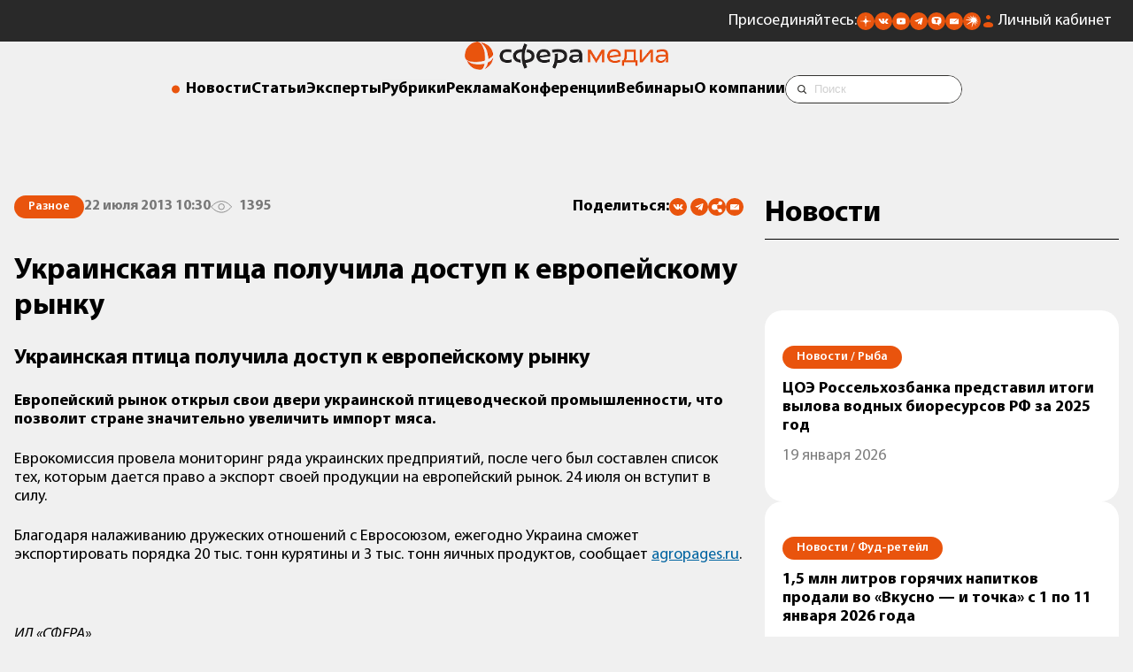

--- FILE ---
content_type: text/html; charset=UTF-8
request_url: https://sfera.fm/news/ukrainskaya-ptitsa-poluchila-dostup-k-evropeiskomu-rynku
body_size: 13484
content:
<!DOCTYPE html>
<html lang="ru">
<head>
    <title>Украинская птица получила доступ к европейскому рынку</title>
    <base href="/" />
<meta charset="UTF-8" />
<meta name="theme-color" content="#ff030c" />
<link rel="shortcut icon" href="https://sfera.fm/favicon.ico" type="image/x-icon" />
<link rel="apple-touch-icon-precomposed" href="https://sfera.fm/favicon.ico" type="image/x-icon" />
<!--[if IE]><link rel="shortcut icon" href="favicon.ico"/><![endif]-->
<link rel="canonical" href="https://sfera.fm/news/ukrainskaya-ptitsa-poluchila-dostup-k-evropeiskomu-rynku">
<meta http-equiv="X-UA-Compatible" content="IE=edge" />
<meta name="viewport" content="width=device-width, initial-scale=1.0, maximum-scale=1.0, user-scalable=no, viewport-fit=cover">
<meta name="description" itemprop="description" content="Европейский рынок открыл свои двери украинской птицеводческой промышленности, что позволит стране значительно увеличить импорт мяса." />
<meta name="keywords" itemprop="keywords" content="" />
<meta property="og:title" content="Украинская птица получила доступ к европейскому рынку" />
<meta property="og:type" content="article" />
<meta property="og:url" content="https://sfera.fm/news/ukrainskaya-ptitsa-poluchila-dostup-k-evropeiskomu-rynku" />
<meta property="og:image" content="https://sfera.fm/assets/media/logo/logo_sfera_header.png" />
<meta property="og:description" content="Европейский рынок открыл свои двери украинской птицеводческой промышленности, что позволит стране значительно увеличить импорт мяса." />
<meta property="og:site_name" content="Sfera.fm" />

<script type="application/ld+json">{ "@context": "http://schema.org", "@type": "Organization", "name": "ИД «СФЕРА»", "url": "https://sfera.fm", "logo": "https://sfera.fm/assets/media/logo/logo_sfera_header.png", "contactPoint": [{ "@type": "ContactPoint", "areaServed": "RU", "telephone": "+7-812-245-67-70", "contactType" : "customer service" }], "sameAs": [ "https://t.me/Sferafm","https://vk.com/sferafm","https://sfera.fm/rss/yandex_news.xml","https://www.youtube.com/c/%D0%92%D0%B8%D0%B4%D0%B5%D0%BE%D0%BB%D0%B5%D0%BA%D1%82%D0%BE%D1%80%D0%B8%D0%B9%D0%94%D0%9E%D0%A2","https://twitter.com/SFERA_FM" ]}</script>
    <meta name="robots" content="index,follow" />
    <link rel="stylesheet" href="/assets/template/css/newd/plugins/swiper-bundle.min.css" />
    <link rel="stylesheet" href="/assets/template/css/mediagroup/swiper-custom.css?v=1732525187">
    <link rel="stylesheet" href="/assets/template/css/mediagroup/style.css?v=1761557700">
    <!-- Yandex.Metrika counter --> <script type="text/javascript" > (function(m,e,t,r,i,k,a){m[i]=m[i]||function(){(m[i].a=m[i].a||[]).push(arguments)}; var z = null;m[i].l=1*new Date(); for (var j = 0; j < document.scripts.length; j++) {if (document.scripts[j].src === r) { return; }} k=e.createElement(t),a=e.getElementsByTagName(t)[0],k.async=1,k.src=r,a.parentNode.insertBefore(k,a)}) (window, document, "script", "https://mc.yandex.ru/metrika/tag.js", "ym"); ym(16750522, "init", { clickmap:true, trackLinks:true, accurateTrackBounce:true, webvisor:true,triggerEvent: true }); </script> <noscript><div><img src="https://mc.yandex.ru/watch/16750522" style="position:absolute; left:-9999px;" alt="" /></div></noscript> <!-- /Yandex.Metrika counter -->

<!-- MailMetrika counter -->
<script type="text/javascript">
    var _tmr = window._tmr || (window._tmr = []);
    _tmr.push({id: "2053874", type: "pageView", start: (new Date()).getTime()});
    (function (d, w, id) {
      if (d.getElementById(id)) return;
      var ts = d.createElement("script"); ts.type = "text/javascript"; ts.async = true; ts.id = id;
      ts.src = (d.location.protocol == "https:" ? "https:" : "http:") + "//top-fwz1.mail.ru/js/code.js";
      var f = function () {var s = d.getElementsByTagName("script")[0]; s.parentNode.insertBefore(ts, s);};
      if (w.opera == "[object Opera]") { d.addEventListener("DOMContentLoaded", f, false); } else { f(); }
    })(document, window, "topmailru-code");
    </script>
    <noscript>
      <div>
        <img src="https://top-fwz1.mail.ru/counter?id=2053874;js=na" style="border:0;position:absolute;left:-9999px;" alt=""/>
      </div>
    </noscript>
<!-- /MailMetrika counter -->

<!-- RamblerTop counter -->
<script>
    	(function (w, d, c) {
    	(w[c] = w[c] || []).push(function() {
    		var options = {
    			project: 4540030,
    			element: 'top100_widget',
    			trackHashes: true,
    			user_id: null,
    		};
    		try {
    			w.top100Counter = new top100(options);
    		} catch(e) { }
    	});
    	var n = d.getElementsByTagName("script")[0],
    	s = d.createElement("script"),
    	f = function () { n.parentNode.insertBefore(s, n); };
    	s.type = "text/javascript";
    	s.async = true;
    	s.src =
    	(d.location.protocol == "https:" ? "https:" : "http:") +
    	"//st.top100.ru/top100/top100.js";
    
    	if (w.opera == "[object Opera]") {
    	d.addEventListener("DOMContentLoaded", f, false);
    } else { f(); }
    })(window, document, "_top100q");
    </script>
    <noscript>
      <img src="https://counter.rambler.ru/top100.cnt?pid=4540030" style="position:absolute;left:-9999px;" alt="" />
    </noscript>
<!-- /RamblerTop counter -->

<!-- Соцсети -->
<script type="text/javascript" src="//yandex.st/share/share.js" charset="utf-8"></script>
        <script type="text/javascript">
            if (window.VK) {
            VK.Widgets.Like("vk_like", {type: "mini"});
            }
          </script>
<!-- /Соцсети -->

<!-- пока убираем GTM <script>(function(w,d,s,l,i){w[l]=w[l]||[];w[l].push({'gtm.start':
new Date().getTime(),event:'gtm.js'});var f=d.getElementsByTagName(s)[0],
j=d.createElement(s),dl=l!='dataLayer'?'&l='+l:'';j.async=true;j.src=
'https://www.googletagmanager.com/gtm.js?id='+i+dl;f.parentNode.insertBefore(j,f);
})(window,document,'script','dataLayer','GTM-N43TLXP');</script> -->


	<script type="text/javascript">
		if (typeof mse2Config == "undefined") {mse2Config = {"cssUrl":"\/assets\/components\/msearch2\/css\/web\/","jsUrl":"\/assets\/components\/msearch2\/js\/web\/","actionUrl":"\/assets\/components\/msearch2\/action.php"};}
		if (typeof mse2FormConfig == "undefined") {mse2FormConfig = {};}
		mse2FormConfig["0e7323a45174a6469fdbc0123adedd2add3c9c97"] = {"autocomplete":"results","queryVar":"query","minQuery":3,"pageId":26837};
	</script>
<script type="text/javascript">pdoPage = {callbacks: {}, keys: {}, configs: {}};</script>
<link rel="stylesheet" href="/assets/components/ajaxform/css/default.css" type="text/css" />
</head>

<body>
    <aside class="banner-top banner-top--mobile">
    <div class="container">
        <div class="banner">
    		<div class="banner__wrapper">
    		    
    		</div>
    	</div>
    </div>
</aside>
    <header class="header mb6">
    <div class="header__top header__top_fm">
        <div class="container"> 
            <div class="header__contacts">
                <div class="icons">
                    <div class="icons__text">Присоединяйтесь:</div>
					<ul class="icons__list">
						<li>
							<a href="https://dzen.ru/id/5b864e89d287d600aafff901" title="Сфера Медиагруппа в Дзене"><img
									src="/assets/template/images/mediagroup/icons/dzen.svg" alt="" aria-label="Дзен"></a>
						</li>							
						<li>
							<a href="https://vk.com/sferafm" title="Сфера Медиагруппа во Вконтакте"><img src="/assets/template/images/mediagroup/icons/vk.svg"
									alt="" aria-label="Вконтакте"></a>
						</li>
						<li>
							<a href="https://www.youtube.com/c/%D0%92%D0%B8%D0%B4%D0%B5%D0%BE%D0%BB%D0%B5%D0%BA%D1%82%D0%BE%D1%80%D0%B8%D0%B9%D0%94%D0%9E%D0%A2" title="Сфера Медиагруппа в Ютубе"><img src="/assets/template/images/mediagroup/icons/youtube.svg" alt=""
									aria-label="Ютуб"></a>
						</li>
						<li>
							<a href="https://t.me/Sferafm" title="Сфера Медиагруппа в Телеграме"><img src="/assets/template/images/mediagroup/icons/tg.svg" alt=""
									aria-label="Телеграм"></a>
						</li>
						<li>
							<a href="https://tenchat.ru/sferafm" title="Сфера Медиагруппа в Тенчате"><img src="/assets/template/images/mediagroup/icons/tenchat.svg" alt=""
									aria-label="Тенчат"></a>
						</li>
						<li>
							<a onclick="location.reload();" href="https://sfera.fm/#subscribe_modal" title="Подписаться на рассылку"><img src="/assets/template/images/mediagroup/icons/mail.svg"
									alt="" aria-label="Подписаться на рассылку"></a>
						</li>
						<li>
							<a href="https://music.yandex.ru/album/35117679" title="Подкасты Яндекс музыка"><img src="/assets/template/images/mediagroup/icons/yandex-music.svg" alt=""
									aria-label="Подкасты Яндекс музыка"></a>
						</li>
					</ul>
                </div>
                <a class="lk" href="/account/login">Личный кабинет</a>
                <a href="https://sfera.fm/" class="header-logo">
                    <img src="







/assets/media/logo/sfera-media-inv.png" alt="Логотип Сфера Медиагруппа">
                </a>
            </div>
        </div>
        <div class="header__mobile-btn">
            <button class="mobile-button">
                <span class="mobile-button__icon"></span>
            </button>
        </div>
    </div>
    <a href="https://sfera.fm/" class="header-logo header-logo_desctop">
        <img src="/assets/media/logo/logo_sfera_header.png







" alt="Логотип Сфера Медиагруппа">
    </a>
    <div class="header__nav">
        <div class="container">
            <nav class="navigation">
                <ul class="navigation__list">
                    <li class="menu_heading"><a href="/news/">Новости</a></li>
                    <li class="menu_heading"><a href="/all/">Статьи</a></li>
                    <li class="menu_heading"><a href="/interviews/">Эксперты</a></li>
                    <li><button class="rubrics-menu-btn menu_heading">Рубрики</button></li>
                    <li class="menu_heading"><a href="/media-kits/">Реклама</a></li>
                    <li class="menu_heading"><a href="https://sfm.events/conferences" target="_blank">Конференции</a></li>
                    <li class="menu_heading"><a href="https://sfera.live/" target="_blank">Вебинары</a></li>
                    <li class="menu_heading"><a href="/contacts/">О компании</a></li>
                    <li>
                        <div class="search-form">
            				<div class="search-form__inner">
            					<form data-key="0e7323a45174a6469fdbc0123adedd2add3c9c97" class="search-form__form" action="/poisk" method="get" autocomplete="off">
	<label class="visually-hidden" for="search-form__input">Строка поиска:</label>
	<input class="search-form__input" id="search-form__input" type="text" name="query" value="" placeholder="Поиск">
	<div class="vertical-line-text"></div>
	<input class="seacrh-form__btn" src="/assets/template/images/mediagroup/icons/search-icon.svg" type="image" name="искать" alt="поиск">
</form>
            				</div>
            			</div>
                    </li>
                </ul>
            </nav>
        </div>
    </div>
    
    
    <div class="side-menu" role="dialog" aria-modal="true">
        <div class="side-menu__overlay"></div>
        <div class="side-menu__wrapper scrollable">
            <nav class="side-menu__inner relative">
                <div class="container relative">
                    <div class="side-menu__logo mb10">
    					<a class="logo__link mini-logo__link_open" href="https://sfera.fm/">
    						<picture>
    							<source srcset="/assets/media/logo/logo_sfera_header.png







" media="(max-width: 992px)">
    							<img src="/assets/media/logo/logo_sfera_header.png







" width="220" alt="Логотип Сфера Медиагруппа">
    						</picture>
    					</a>
    				</div>
    				<button class="remodal-close" type="button" aria-label="Закрыть"></button>
    				<div class="side-menu__mobile">
    				    <div class="search-form">
            				<div class="search-form__inner">
            					<form data-key="0e7323a45174a6469fdbc0123adedd2add3c9c97" class="search-form__form" action="/poisk" method="get" autocomplete="off">
	<label class="visually-hidden" for="search-form__input">Строка поиска:</label>
	<input class="search-form__input" id="search-form__input" type="text" name="query" value="" placeholder="Поиск">
	<div class="vertical-line-text"></div>
	<input class="seacrh-form__btn" src="/assets/template/images/mediagroup/icons/search-icon.svg" type="image" name="искать" alt="поиск">
</form>
            				</div>
            			</div>
    				    <ul class="side-menu__mobile-list menu-column">
    						<li class="menu_heading"><a href="/news/">Новости</a></li>
    						<li class="menu_heading"><a href="/all/">Статьи</a></li>
    						<li class="menu_heading"><a href="/interviews/">Эксперты</a></li>
    						<li class="menu_heading"><a href="/media-kits/">Реклама</a></li>
    						<li class="menu_heading"><a href="https://sfm.events/conferences" target="_blank">Конференции</a></li>
    						<li class="menu_heading"><a href="https://sfera.live/" target="_blank">Вебинары</a></li>
    						<li class="menu_heading"><a href="/contacts/">О компании</a>
    						</li>
    						<li class="menu_heading"><a class="lk" href="/account/login">Личный кабинет</a>
    					    </li>
    					</ul>
    					<div class="icons icons_mobile mb10">
                            <div class="menu_heading">Присоединяйтесь:</div>
        					<ul class="icons__list">
        						<li>
        							<a href="https://dzen.ru/id/5b864e89d287d600aafff901"><img
        									src="/assets/template/images/mediagroup/icons/dzen.svg" alt="" aria-label="Дзен"></a>
        						</li>							
        						<li>
        							<a href="https://vk.com/sferafm"><img src="/assets/template/images/mediagroup/icons/vk.svg"
        									alt="" aria-label="Вконтакте"></a>
        						</li>
        						<li>
        							<a href="https://www.youtube.com/c/%D0%92%D0%B8%D0%B4%D0%B5%D0%BE%D0%BB%D0%B5%D0%BA%D1%82%D0%BE%D1%80%D0%B8%D0%B9%D0%94%D0%9E%D0%A2"><img src="/assets/template/images/mediagroup/icons/youtube.svg" alt=""
        									aria-label="Ютуб"></a>
        						</li>
        						<li>
        							<a href="https://t.me/Sferafm"><img src="/assets/template/images/mediagroup/icons/tg.svg" alt=""
        									aria-label="Телеграм"></a>
        						</li>
        						<li>
        							<a href="https://tenchat.ru/sferafm"><img src="/assets/template/images/mediagroup/icons/tenchat.svg" alt=""
        									aria-label="Тенчат"></a>
        						</li>
        						<li>
        							<a href="https://sfera.fm/#subscribe_modal"><img src="/assets/template/images/mediagroup/icons/mail.svg"
        									alt="" aria-label="Подписаться на рассылку"></a>
        						</li>
        					</ul>
                        </div>
				    </div>
				    <div class="side-menu__mobile-title menu_heading">Рубрики</div>
                </div>
				<div class="row rg40 rubrics-desktop">
				    <div class="col-4 col-lg-6 col-sm-12">
				        <div class="container">
				            <div class="side-menu__nav-column">
        						<div class="side-menu__desktop-title menu_heading mb3">Основные рубрики</div>
        					    <ul class="side-menu__list menu-column"><li><a class="menu_heading" href="articles/myasnaya/">Мясо</a></li><li><a class="menu_heading" href="articles/rybnaya/">Рыба</a></li><li><a class="menu_heading" href="articles/mzhi/">Масла и жиры</a></li><li><a class="menu_heading" href="articles/molochnaya/">Молоко</a></li><li><a class="menu_heading" href="articles/konditerskaya/">Кондитер</a></li><li><a class="menu_heading" href="articles/hlebopecheniya/">Хлебопечение</a></li><li><a class="menu_heading" href="articles/korma/">Корма и ветеринария</a></li><li><a class="menu_heading" href="articles/rasteniewodstvo/">Растениеводство</a></li></ul>
        					</div>
				        </div>
				    </div>
				    <div class="col-4 col-lg-6 col-sm-12">
				        <div class="container">
				            <div class="side-menu__nav-column">
        						<div class="side-menu__desktop-title menu_heading mb3">Дополнительные рубрики</div>
        					    <ul class="side-menu__list menu-column"><li><a class="menu_heading" href="articles/fud-reteil/">Фуд-ретейл</a></li><li><a class="menu_heading" href="articles/ingredienty/">Ингредиенты</a></li></ul>
        					</div>
				        </div>
				    </div>
				    <div class="col-4 col-lg-6 col-sm-12">
				        <div class="container">
				            <div class="side-menu__nav-column side-menu__nav-column--desktop">
        						<div class="side-menu__desktop-title menu_heading mb3">Формат</div>
        				    	<ul class="side-menu__list menu-column">
        							<li><a class="menu_heading" href="/all/">Статьи</a></li>
        							<li><a class="menu_heading" href="/interviews/">Интервью</a></li>
        							<li><a class="menu_heading" href="/news/">Новости</a></li>
        							<li><a class="menu_heading" href="/editions/">Издания</a></li>
        							<li><a class="menu_heading" href="/media-kits/">Рекламодателям</a></li>
        						</ul>
        					</div>
				        </div>
				    </div>
				</div>
            </nav>
        </div>
    </div>
    
</header>
    
    
    <main>
        
        
        
        <div id="pdopage">
    <div class="rows">
	<section class="article-page section">
    <div class="row">
        <div class="col-8 col-lg-12">
            <div class="container">
                <article id="60713" class="article-page__article article content-container" data-url="news/ukrainskaya-ptitsa-poluchila-dostup-k-evropeiskomu-rynku" itemscope itemtype="http://schema.org/NewsArticle">
				    <a itemprop="mainEntityOfPage" href="news/ukrainskaya-ptitsa-poluchila-dostup-k-evropeiskomu-rynku"></a>
				    <a itemprop="url" href="https://sfera.fm/news/ukrainskaya-ptitsa-poluchila-dostup-k-evropeiskomu-rynku"></a>
					<div class="article-info mb10">
					    <nav class="breadcrumbs" aria-label="хлебные крошки">
	<ol itemscope="" itemtype="http://schema.org/BreadcrumbList" id="breadcrumbs">
		<li class="visually-hidden" itemscope="" itemprop="itemListElement" itemtype="http://schema.org/ListItem">
		    <a href="https://sfera.fm" itemprop="item"><span itemprop="name">Новости</span></a>
		    <meta itemprop="position" content="1" />
	    </li>
		<li class="tag tag_orange" aria-current="page" itemscope="" itemprop="itemListElement" itemtype="http://schema.org/ListItem">
		    <a href="news/"><span itemprop="name">Разное</span></a>
	        <meta itemprop="position" content="2" />
	    </li>
	</ol>
</nav>
					    <time class="light-text" itemprop="datePublished" datetime="2013-07-22T10:30:00Z">22 июля 2013 10:30</time>
                        <div class="light-text views">1395</div>
                        
                        
						<div class="icons">
                            <div class="menu_heading">Поделиться:</div>
                            <div class="social-share__wrapper">
                                <div class="share ya-share2" data-services="vkontakte,telegram"></div>
                                <div class="social-share__subscribe">
                                    <button onclick="navigator.clipboard.writeText('https://sfera.fm/news/ukrainskaya-ptitsa-poluchila-dostup-k-evropeiskomu-rynku');" title="Скопировать ссылку" class="ya-share2__item">
                                        <img src="/assets/template/images/mediagroup/icons/link.svg" alt="Копировать ссылку" aria-label="Копировать ссылку">
                                    </button>
                				</div>
                                <div class="social-share__subscribe">
                                    <a href="https://sfera.fm/#subscribe_modal" title="Подписаться на рассылку" class="ya-share2__item">
                                        <img src="/assets/template/images/mediagroup/icons/mail.svg" alt="Подписаться на рассылку" aria-label="Подписаться на рассылку">
                                    </a>
                				</div>
                            </div>
                        </div>
					</div>
					<h1 class="h3 mb6" itemprop="headline">Украинская птица получила доступ к европейскому рынку</h1>
					<h2 class="h4 mb6 longtitle">Украинская птица получила доступ к европейскому рынку</h2>
				    <div class="article__text content-text t18" itemprop="articleBody">
			            
                        
					    <p><strong>Европейский рынок открыл свои двери украинской птицеводческой промышленности, что позволит стране значительно увеличить импорт мяса.</strong></p>

<p>Еврокомиссия провела мониторинг ряда украинских предприятий, после чего был составлен список тех, которым дается право а экспорт своей продукции на европейский рынок. 24 июля он вступит в силу.</p>

<p>Благодаря налаживанию дружеских отношений с Евросоюзом, ежегодно Украина сможет экспортировать порядка 20 тыс. тонн курятины и 3 тыс. тонн яичных продуктов, сообщает <a href="http://www.agropages.ru" rel="nofollow">agropages.ru</a>.</p>

<p>&nbsp;</p>

<p><em>ИД &laquo;СФЕРА&raquo;</em></p>
						<div class="article__adv-marker"></div>
					</div>
					<div class="article__bottom">
					    <div class="article__tags">
					        
                            <div class="icons article__icons mb6">
                                <div class="menu_heading">Поделиться:</div>
                                <div class="social-share__wrapper">
                                    <div class="share ya-share2" data-services="vkontakte,telegram"></div>
                                    <div class="social-share__subscribe">
                                        <button onclick="navigator.clipboard.writeText('https://sfera.fm/news/ukrainskaya-ptitsa-poluchila-dostup-k-evropeiskomu-rynku');" title="Скопировать ссылку" class="ya-share2__item">
                                            <img src="/assets/template/images/mediagroup/icons/link.svg" alt="Копировать ссылку" aria-label="Копировать ссылку">
                                        </button>
                    				</div>
                                    <div class="social-share__subscribe">
                                        <a href="https://sfera.fm/#subscribe_modal">
                                            <img src="/assets/template/images/mediagroup/icons/mail.svg" alt="" aria-label="Подписаться на рассылку">
                                        </a>
                    				</div>
                                </div>
                            </div>
					    </div>
                        <div class="mb10">
                            <section class="send-news">
    
        <div class="back back_dark">
            <div class="add-new">
                <h4 class="h4">Предложите свою новость для публикации на сайте <span class="orange">Sfera.fm</span></h4>
                <a class="add-new__btn button button_orange" href="mailto:editor@sfera.fm">Предложить новость</a>
            </div>
        </div>
    
</section>
                        </div>
                        <div class="back back_light">
                            <form method="post" action="" class="js-subscribe-news ajax_form">
	<div class="h4 mb6">Подписаться на новости</div>
	<div class="menu_heading none"><span>Спасибо за подписку. Проверьте почтовый ящик</span>
	</div>
    <div class="mb6">
        <input type="email" class="input" id="subscribeEmailInput" placeholder="Ваш email" required="" name="email_subscribe" value="">
    </div>
    <div id="warning-message" class="warning-message-error">Пожалуйста, отметьте обязательные чекбоксы</div>
	<button class="button button_orange mb6" type="submit" disabled>Подписаться</button>
	<div class="subscribe-form__policy">
		<div class="mb3">
		    <label class="checkbox">
              <input class="checkbox__input" id="konf" type="checkbox" name="policy" required="">
              <span class="custom-checkbox"></span>
            </label>
			<label for="konf" class="t_small subscribe-form__label">Оставляя свой email, я принимаю <strong><a href="politika-konfidentsialnosti">Политику
					конфиденциальности</a></strong>
			</label>
		</div>
		<div>
		    <label class="checkbox">
              <input class="checkbox__input" id="marketing" type="checkbox" name="marketing" required="">
              <span class="custom-checkbox"></span>
            </label>
		    <label for="marketing" class="t_small subscribe-form__label">Оставляя свой email, я принимаю <strong><a href="marketingovye-kommunikatsii">Согласие на получение маркетинговых коммуникаций</a></strong>
			</label>
		</div>
	</div>
	<div class="menu_heading none"><span>Для подписки на рассылку необходимо принять политику
			конфиденциальности</span></div>
	<input  class="forminpun" type="hidden" name="nospam:blank" value="">
    <input class="forminpun" type="hidden" name="work-email" value="123">

	<input type="hidden" name="af_action" value="8aaf4eb3f256f453fec2e50e8ac09d5a" />
</form>
<style>
    .warning-message-error {
        display: none;
    }
</style>
                        </div>
					</div>
				</article>
            </div>
        </div>
        <div class="col-4 col-lg-12">
            <div class="container sticky">
                <div class="h3 title">Новости</div>
<div class="last-news__list temp-article-page__last-news">
    <a class="news-item" href="news/rybnaya/tsoe-rosselkhozbanka-predstavil-itogi-vylova-vodnykh-bioresursov-rf-za-2025-god" data-offset="1">
        		<article>
        			<div class="tag tag_orange mb3"><span>Новости / </span>&nbsp;Рыба</div>
        			<p class="menu_heading mb3">ЦОЭ Россельхозбанка представил итоги вылова водных биоресурсов РФ за 2025 год</p>
        			<div class="t18 light-text">19 января 2026<span class="mobile-splitter"> /</span></div>
        		</article>
	        </a><a class="news-item" href="news/fud-reteil/15-millionov-litrov-goryachikh-napitkov-prodali-vo-vkusno-i-tochka-1-12-yanvarya-2026-goda" data-offset="2">
        		<article>
        			<div class="tag tag_orange mb3"><span>Новости / </span>&nbsp;Фуд-ретейл</div>
        			<p class="menu_heading mb3">1,5 млн литров горячих напитков продали во «Вкусно — и точка» с 1 по 11 января 2026 года</p>
        			<div class="t18 light-text">19 января 2026<span class="mobile-splitter"> /</span></div>
        		</article>
	        </a><a class="news-item" href="news/fud-reteil/novogodnyaya-korzina-v-tsifrakh-samokat-otsenil-pokupki-rossyain-v-onlain-reteile" data-offset="3">
        		<article>
        			<div class="tag tag_orange mb3"><span>Новости / </span>&nbsp;Фуд-ретейл</div>
        			<p class="menu_heading mb3">Новогодняя корзина в цифрах: «Самокат» оценил покупки россиян в онлайн-ретейле</p>
        			<div class="t18 light-text">19 января 2026<span class="mobile-splitter"> /</span></div>
        		</article>
	        </a><a class="news-item" href="news/korma/megamiks-pokazhet-nir-na-agravii-2026" data-offset="4">
        		<article>
        			<div class="tag tag_orange mb3"><span>Новости / </span>&nbsp;Корма и ветеринария</div>
        			<p class="menu_heading mb3">МЕГАМИКС покажет NIR на АГРАВИИ 2026</p>
        			<div class="t18 light-text">16 января 2026<span class="mobile-splitter"> /</span></div>
        		</article>
	        </a>
</div>
            </div>
        </div>
    </div>
</section>


    <div class="container"><ul class="pagination"><li class="page-item disabled"><a class="page-link">Первая</a></li><li class="page-item disabled"><a class="page-link">&laquo;</a></li><li class="page-item active"><a class="page-link" href="news/ukrainskaya-ptitsa-poluchila-dostup-k-evropeiskomu-rynku?page=1">1</a></li><li class="page-item"><a class="page-link" href="news/ukrainskaya-ptitsa-poluchila-dostup-k-evropeiskomu-rynku?page=2">2</a></li><li class="page-item"><a class="page-link" href="news/ukrainskaya-ptitsa-poluchila-dostup-k-evropeiskomu-rynku?page=3">3</a></li><li class="page-item"><a class="page-link" href="news/ukrainskaya-ptitsa-poluchila-dostup-k-evropeiskomu-rynku?page=4">4</a></li><li class="page-item"><a class="page-link" href="news/ukrainskaya-ptitsa-poluchila-dostup-k-evropeiskomu-rynku?page=5">5</a></li><li class="page-item"><a class="page-link" href="news/ukrainskaya-ptitsa-poluchila-dostup-k-evropeiskomu-rynku?page=2">&raquo;</a></li><li class="page-item"><a class="page-link" href="news/ukrainskaya-ptitsa-poluchila-dostup-k-evropeiskomu-rynku?page=21">Последняя</a></li></ul></div>
    </div>
</div>
        
        <section class="companies section">
    <div class="container">
        <div class="title title-flex">
            <h2 class="h3">Компании</h2>
            <a href="https://sfera.fm/companies/" class="subtitle">Наши партнеры</a>
        </div>
    </div>
    <div class="row vertical-center">
    <div class="col-2 col-md-4 col-sm-6">
    <div class="container">
        <div class="partner">
        	<a class="partner__item" href="companies/materialy-i-komplektuyushchie/maslozhirovoe-oborudovanie/evnat" target="_blank">
        	    <img src="https://sfera.fm/assets/media/company/100284/53b40793de1515f13b55e26ef892d529.png" alt="логотип ЕВНАТ" loading="lazy">
        	</a>
        </div>
    </div>
</div>
<div class="col-2 col-md-4 col-sm-6">
    <div class="container">
        <div class="partner">
        	<a class="partner__item" href="companies/materialy-i-komplektuyushchie/upakovochnoe-oborudovanie-i-materialy/fanrobotics-/-fanrobototehnika" target="_blank">
        	    <img src="https://sfera.fm/assets/media/company/100280/14f5dc4b5ecdaa8d0a2ad6b9292e0f93.jpg" alt="логотип FAN.Robotics / ФАН.Робототехника" loading="lazy">
        	</a>
        </div>
    </div>
</div>
<div class="col-2 col-md-4 col-sm-6">
    <div class="container">
        <div class="partner">
        	<a class="partner__item" href="companies/materialy-i-komplektuyushchie/skladskoe-i-torgovoe-oborudovanie/ooo-sart-blr-kifato-mk" target="_blank">
        	    <img src="https://sfera.fm/assets/media/company/100141/077d0abd48ce5f20a70658676c516f7d.jpg" alt="логотип ООО «САРТ БЛР» (KIFATO MK)" loading="lazy">
        	</a>
        </div>
    </div>
</div>
<div class="col-2 col-md-4 col-sm-6">
    <div class="container">
        <div class="partner">
        	<a class="partner__item" href="companies/proizvodstvo-pishchevogo-oborudovaniya-distribyutory/upakovochnoe-oborudovanie-i-materialy/robateh-rus" target="_blank">
        	    <img src="https://sfera.fm/assets/media/company/100112/b46bea27c48d8c6515f9fdacb44c4fde.png" alt="логотип Робатех Рус" loading="lazy">
        	</a>
        </div>
    </div>
</div>
<div class="col-2 col-md-4 col-sm-6">
    <div class="container">
        <div class="partner">
        	<a class="partner__item" href="companies/materialy-i-komplektuyushchie/skladskoe-i-torgovoe-oborudovanie/ooo-sart" target="_blank">
        	    <img src="https://sfera.fm/assets/media/company/100078/53c12d148a98e415ec186bc20576f964.jpg" alt="логотип ООО «САРТ»" loading="lazy">
        	</a>
        </div>
    </div>
</div>
<div class="col-2 col-md-4 col-sm-6">
    <div class="container">
        <div class="partner">
        	<a class="partner__item" href="companies/proizvoditeli-pishchevykh-ingredientov/proizvoditeli-pishchevykh-ingredientov/kimab-vostok" target="_blank">
        	    <img src="https://sfera.fm/assets/media/company/100030/269368d2187bf4436e48214626c1333a.jpg" alt="логотип Кимаб Восток" loading="lazy">
        	</a>
        </div>
    </div>
</div>

</div>
<div class="more">
    <a href="https://sfera.fm/account/login" class="button button_orange">Добавить компанию в каталог</a>
</div>
</section>
        
        <section class="barter section">
	<div class="container">
	    <div class="title title-flex">
            <h2 class="h3">События и выставки к посещению</h2>
            <a href="sobytiya-i-vystavki-k-poseshcheniyu" class="subtitle">События рынка</a>
        </div>
    </div>
    
    <div class="container">
        <div>
            				<div class="barter-slider relative">
					<div class="barter-slider__inner barter__wrapper ov-hidden">
						<div class="swiper-wrapper banner">
                            <a href="bannerclick/2747" target="_blank" rel="nofollow" class="banner__item barter-slider__item swiper-slide item-banner__id1">
    <div class="mb6">
        <img class="img-responsive swiper-lazy" data-src="https://sfera.fm/assets/media/bos/iagri-events-2025.gif" src="https://sfera.fm/assets/media/bos/iagri-events-2025.gif" alt="Международная выставка инноваций и высоких технологий для АПК" />
    </div>
    <h3 class="menu_heading">Международная выставка инноваций и высоких технологий для АПК</h3>
</a>
<a href="bannerclick/2616" target="_blank" rel="nofollow" class="banner__item barter-slider__item swiper-slide item-banner__id2">
    <div class="mb6">
        <img class="img-responsive swiper-lazy" data-src="https://sfera.fm/assets/media/bos/425_240.jpg" src="https://sfera.fm/assets/media/bos/425_240.jpg" alt="XI Международная конференция РЫБА. Полный цикл: аквакультура, переработка, утилизация" />
    </div>
    <h3 class="menu_heading">XI Международная конференция РЫБА. Полный цикл: аквакультура, переработка, утилизация</h3>
</a>
						</div>
						<div class="barter-slider__button-prev slider-btn">
							<svg width="24" height="48" viewBox="0 0 24 43" fill="none" xmlns="http://www.w3.org/2000/svg">
                                <path d="M0.651473 4.10425C0.473415 3.92616 0.332173 3.71475 0.235809 3.48208C0.139445 3.2494 0.089844 3.00002 0.089844 2.74818C0.089844 2.49633 0.139445 2.24695 0.235809 2.01428C0.332173 1.7816 0.473415 1.57019 0.651473 1.39211C0.829531 1.21403 1.04092 1.07277 1.27356 0.976391C1.5062 0.880015 1.75555 0.830407 2.00736 0.830407C2.25918 0.830407 2.50852 0.880015 2.74117 0.976391C2.97381 1.07277 3.1852 1.21403 3.36325 1.39211L22.5278 20.5591C22.706 20.7371 22.8473 20.9485 22.9438 21.1812C23.0402 21.4139 23.0898 21.6633 23.0898 21.9152C23.0898 22.1671 23.0402 22.4165 22.9438 22.6492C22.8473 22.8819 22.706 23.0933 22.5278 23.2713L3.36325 42.4383C3.00365 42.798 2.51592 43 2.00736 43C1.49881 43 1.01108 42.798 0.651473 42.4383C0.291868 42.0786 0.089844 41.5909 0.089844 41.0822C0.0898439 40.5736 0.291868 40.0858 0.651473 39.7262L18.4625 21.9152L0.651473 4.10425Z" fill="black"/>
                            </svg>
						</div>
						<div class="barter-slider__button-next slider-btn">
							<svg width="24" height="48" viewBox="0 0 24 43" fill="none" xmlns="http://www.w3.org/2000/svg">
                                <path d="M0.651473 4.10425C0.473415 3.92616 0.332173 3.71475 0.235809 3.48208C0.139445 3.2494 0.089844 3.00002 0.089844 2.74818C0.089844 2.49633 0.139445 2.24695 0.235809 2.01428C0.332173 1.7816 0.473415 1.57019 0.651473 1.39211C0.829531 1.21403 1.04092 1.07277 1.27356 0.976391C1.5062 0.880015 1.75555 0.830407 2.00736 0.830407C2.25918 0.830407 2.50852 0.880015 2.74117 0.976391C2.97381 1.07277 3.1852 1.21403 3.36325 1.39211L22.5278 20.5591C22.706 20.7371 22.8473 20.9485 22.9438 21.1812C23.0402 21.4139 23.0898 21.6633 23.0898 21.9152C23.0898 22.1671 23.0402 22.4165 22.9438 22.6492C22.8473 22.8819 22.706 23.0933 22.5278 23.2713L3.36325 42.4383C3.00365 42.798 2.51592 43 2.00736 43C1.49881 43 1.01108 42.798 0.651473 42.4383C0.291868 42.0786 0.089844 41.5909 0.089844 41.0822C0.0898439 40.5736 0.291868 40.0858 0.651473 39.7262L18.4625 21.9152L0.651473 4.10425Z" fill="black"/>
                            </svg>
						</div>
						<div class="more">
                            <a href="sobytiya-i-vystavki-k-poseshcheniyu" class="button button_light">Показать больше</a>
                        </div>
					</div>
				</div>
        </div>
    </div>
</section>
        
    </main>
    
    <footer class="footer">
    <div class="footer__top">
		<div class="row rg40 section">
		    <div class="col-4 col-md-12">
		        <div class="container height100 footer__social">
		            <div class="footer__logo">
                        <p class="menu_heading mb3">Проект «Сфера&nbspМедиагруппа»</p>
                        <a class="logo" href="https://sfera.fm/">
                            <img src="

/assets/media/logo/logo_sfera_footer.png





" alt="Логотип Сфера Медиагруппа">
                        </a>
                    </div>
                    <ul class="footer__informers">
        				<li class="informer">
        					<a class="informer__link" href="https://yandex.ru/cy?base=0&amp;host=sfera.fm"><img class="lazyload" src="https://www.yandex.ru/cycounter?sfera.fm" width="88" height="31" alt="Яндекс-цитирования"></a>
        				</li>
        				<li class="informer">
        					<a class="informer__link" href="https://metrika.yandex.ru/stat/?id=16750522&amp;from=informer" target="_blank" rel="nofollow"><img src="https://informer.yandex.ru/informer/16750522/2_1_494949FF_292929FF_1_pageviews" style="width:80px; height:31px; border:0;" alt="Яндекс.Метрика" title="Яндекс.Метрика: данные за сегодня (просмотры)" class="ym-advanced-informer" data-cid="16750522" data-lang="ru" /></a>
        					<!-- /Yandex.Metrika informer -->
        				</li>
        				<li class="informer">
        					<div> <img class="lazyload" src="//top-fwz1.mail.ru/counter?id=2053874;js=na" style="border:0;position:absolute;left:-9999px;" alt="" /> </div>
        					<a href="https://top.mail.ru/jump?from=2053874" style="float:left;"> <img class="lazyload" src="//top-fwz1.mail.ru/counter?id=2053874;t=489;l=1" style="border:0;" height="31" width="88" alt="Рейтинг@Mail.ru" /></a>
        				</li>
        				<li class="informer">
        					<!--Rating::top.agroserver.ru counter-->
        					<a href="https://agroserver.ru/" target="_blank">
        						<script language="javascript">
        						var r = escape(document.referrer);
        						var rd = Math.random();
        						var pr = 'https://top.agroserver.ru/ct/';
        						document.write('<img src="' + pr + '?uid=15067&ref=' + r + '&rd=' + rd + '" width="88" height="31" border="0">');
        						</script>
        					</a>
        					<!--// Rating::top.agroserver.ru counter-->
        				</li>
        			</ul>
        			<div class="footer__icons">
        			    <div class="icons icons_footer mb10">
                            <div class="icons__text">Присоединяйтесь:</div>
            				<ul class="icons__list">
            					<li>
            						<a href="https://dzen.ru/id/5b864e89d287d600aafff901" title="Сфера Медиагруппа в Дзене"><img
            								src="/assets/template/images/mediagroup/icons/dzen.svg" alt="" aria-label="Дзен"></a>
            					</li>							
            					<li>
            						<a href="https://vk.com/sferafm" title="Сфера Медиагруппа во Вконтакте"><img src="/assets/template/images/mediagroup/icons/vk.svg"
            								alt="" aria-label="Вконтакте"></a>
            					</li>
            					<li>
            						<a href="https://www.youtube.com/c/%D0%92%D0%B8%D0%B4%D0%B5%D0%BE%D0%BB%D0%B5%D0%BA%D1%82%D0%BE%D1%80%D0%B8%D0%B9%D0%94%D0%9E%D0%A2" title="Сфера Медиагруппа в Ютубе"><img src="/assets/template/images/mediagroup/icons/youtube.svg" alt=""
            								aria-label="Ютуб"></a>
            					</li>
            					<li>
            						<a href="https://t.me/Sferafm" title="Сфера Медиагруппа в Телеграме"><img src="/assets/template/images/mediagroup/icons/tg.svg" alt=""
            								aria-label="Телеграм"></a>
            					</li>
            					<li>
            						<a href="https://tenchat.ru/sferafm" title="Сфера Медиагруппа в Тенчате"><img src="/assets/template/images/mediagroup/icons/tenchat.svg" alt=""
            								aria-label="Тенчат"></a>
            					</li>
            					<li>
            						<a href="https://sfera.fm/#subscribe_modal" title="Подписаться на рассылку"><img src="/assets/template/images/mediagroup/icons/mail.svg"
            								alt="" aria-label="Подписаться на рассылку"></a>
            					</li>
            					<li>
        							<a href="https://music.yandex.ru/album/35117679" title="Подкасты Яндекс музыка"><img src="/assets/template/images/mediagroup/icons/yandex-music.svg" alt=""
        									aria-label="Подкасты"></a>
        						</li>
            				</ul>
                        </div>
                        <div class="footer_contacts">
                            <div class="mail">
                                <ul class="mail__list">
                                    <li><a href="mailto:info@sfera.fm">info@sfera.fm</a></li>
                                    <li><a href="tel:+78122456770">+7 (812) 245-67-70</a></li>
                                </ul>
                            </div>
                        </div>
        			</div>
		        </div>
		    </div>
		    <div class="col-8 col-md-12">
	            <nav class="footer-nav row rg40">
	                <div class="col-4 col-sm-12">
	                    <div class="container">
	                        <div class="footer-nav__category t_small mb3">Меню</div>
            				<ul class="footer-nav__list">
            					<li><a class="t_small" href="news/">Новости</a></li>
            					<li><a class="t_small" href="all/">Поток</a></li>
            					<li><a class="t_small" href="companies/">Каталог компаний</a></li>
            					<li><a class="t_small" href="editions/">Издания</a></li>
            					<li><a class="t_small" href="authors/">Авторы</a></li>
            					<li><a class="t_small" href="https://aquatan.sfera.fm" target="_blank">Спецпроекты</a></li>
            					<li><a class="t_small" href="contacts/">О компании</a></li>
            					<li><a class="t_small" href="media-kits/">Рекламодателям</a></li>
            					<li><a class="t_small" href="https://sfera.fm/aktualnyi-spisok-postavshchikov-v-rf-importozameshchenie">Импортозамещение</a></li>
            					<li><a class="t_small" href="politika-konfidentsialnosti">Политика конфиденциальности</a></li>
            					<li><a class="t_small" href="marketingovye-kommunikatsii">Согласие на получение маркетинговых коммуникаций</a></li>
            				</ul>
	                    </div>
	                </div>
	                <div class="col-4 col-sm-6">
	                    <div class="container">
	                        <div class="footer-nav__category t_small mb3">Основные рубрики</div>
            			    <ul class="footer-nav__list"><li><a class="t_small" href="articles/myasnaya/">Мясо</a></li><li><a class="t_small" href="articles/rybnaya/">Рыба</a></li><li><a class="t_small" href="articles/mzhi/">Масла и жиры</a></li><li><a class="t_small" href="articles/molochnaya/">Молоко</a></li><li><a class="t_small" href="articles/konditerskaya/">Кондитер</a></li><li><a class="t_small" href="articles/hlebopecheniya/">Хлебопечение</a></li><li><a class="t_small" href="articles/korma/">Корма и ветеринария</a></li><li><a class="t_small" href="articles/rasteniewodstvo/">Растениеводство</a></li></ul>
	                    </div>
	                </div>
				    <div class="col-4 col-sm-6">
	                    <div class="container">
	                        <div class="footer-nav__category t_small mb3">Дополнительные рубрики</div>
            			    <ul class="footer-nav__list"><li><a class="t_small" href="articles/fud-reteil/">Фуд-ретейл</a></li><li><a class="t_small" href="articles/ingredienty/">Ингредиенты</a></li></ul>
	                    </div>
	                </div>
	    	    </nav>
		    </div>
		</div>
		<div class="container">
		    <div class="divider"></div>
		</div>
		<div class="row vertical-center section">
		    <div class="col-6 col-lg-12">
    		    <form class="ajax_form" method="post" action="">
    <div class="container">
        <div class="subscribe-form">
            <label class="menu_heading" for="subscribe-form__input">Подпишитесь на новостную рассылку</label>
        	<div class="footer-subscribe-form">
        	    <div class="footer-subscribe-form__input">
        	       <input class="input" id="subscribe-form__input" type="email" name="email_subscribe" placeholder="Ваш Email"
        	                size="1" value="">
        	    </div>
        	    <div class="footer-subscribe-form__btn">
        		      <button class="button button_orange" type="submit">Подписаться</button>
        	    </div>
        	</div>
            <div class="subscribe-form__info">
        	    <div class="t_small">Подписываясь, вы соглашаетесь c <a class="underline" href="https://sfera.fm/politika-konfidentsialnosti">политикой конфиденциальности</a></div>
                <div class="t_small">Подписываясь, вы соглашаетесь на <a class="underline" href="https://sfera.fm/marketingovye-kommunikatsii">маркетинговые коммуникации</a></div>
        	</div>
        </div>
    </div>
	<input  class="forminput" type="hidden" name="nospam:blank" value="" />
    <input class="forminput" type="hidden" name="work-email" value="123" />

	<input type="hidden" name="af_action" value="a0cae42b0898ae8ee5f0ffd241dc6e8f" />
</form>
		    </div>
		    <div class="col-6 col-lg-12">
		        <div class="container">
        			<p class="t_small footer__text">
        				Свежие новости «с полей», актуальная аналитика и публикации ведущих экспертов дают уникальную
        				возможность взглянуть на отрасль, как на единое целое. Журналы Издательского Дома СФЕРА предоставляют
        				важнейшую бизнес-информацию руководителям всех значимых пищевых производств России и по праву
        				считаются одними из наиболее авторитетных печатных изданий в пищевой промышленности.
        			</p>
		        </div>
		    </div>
		</div>
		<div class="container">
		    <div class="divider"></div>
		</div>
	</div>
	<div class="footer__copy section">
	    <div class="container">
	        <div class="copyright">
	            <p class="t_small mb6">
    				© 2026 Портал Sfera.fm Все права защищены.
    				Зарегистрировано Федеральной службой по надзору в сфере связи, информационных технологий и массовых
    				коммуникаций (Роскомнадзор) 06.07.2011 за номером Эл №ФС77-45773.
    				Вся информация, размещенная на сайте sfera.fm, охраняется в соответствии с законодательством об авторском
    				праве. Цитирование и использование опубликованных на сайте sfera.fm материалов на безвозмездной основе
    				допускается в любом объеме при обязательном условии гиперссылки на сайт. Представителем авторов публикаций
    				является ИД «Сфера». ИД «Сфера» не несет ответственность за содержание веб-сайтов, на которые даются
    				гиперссылки.
    			</p>
    			<div class="t_small">Создание сайта «Сфера Медиагруппа»</div>
	        </div>
	    </div>
	</div>
</footer>
    <script src="/assets/template/js/newd/jquery-3.2.1.min.js"></script>
    <script src="/assets/template/js/swiper.min.js"></script>
    <script src="https://yastatic.net/share2/share.js" async></script>
    <script src="/assets/template/js/newd/bosstat.min.js?v=1756804166"></script>
    <script src="/assets/template/js/mediagroup/script.js?v=1750866052"></script>
    <script>
async function sendPostRequest(url = '',data = {}){
    const response = await fetch(url, {
        method: 'POST',
        headers: {
          "X-Requested-With": "XMLHttpRequest",
          "Content-Type": "application/json",  // sent request
          "Accept": "application/json"
        },
        body: JSON.stringify(data)
    });
    return await response.json();
}

function setView(elem,type) {
    if (!elem || typeof elem.dataset.viewed !== 'undefined') {
        return false;}
    let articleId = elem.id;
    let data = {
        action: type,
        article_id: articleId
    }
    sendPostRequest('https://sfera.fm/ajax-request', data)
    .then((response) => {
        if (response.content) {
            elem.dataset.viewed = 'viewed';
        }
    });
    
}

function viewArticle(entries, observer) {
    entries.forEach(entry => {
        if (entry.isIntersecting) {
            
            let title = entry.target.querySelector('.longtitle').innerText;
            window.history.pushState({}, '', entry.target.dataset.url);
            document.title = title;
            if (typeof entry.target.dataset.idx === 'undefined') {
                
            } else {
                setView(entry.target, 'setViewInfinityScroll');
                ym(16750522, 'hit', '/'+entry.target.dataset.url, {
                    title: title
                });
            }
        }
    });
}

    function scrollObserve(elem) {
        
        const options = {
            rootMargin: '-50% 0px',
            threshold: 0
        }
        
        const observer = new IntersectionObserver(viewArticle, options);
        observer.observe(elem);
        elem.dataset.observed = 'observed';
    }

pdoPage.callbacks['after'] = function(config, response) {

    let ArticleContainer = document.querySelectorAll(':scope #pdopage .rows .article-page');

    ArticleContainer.forEach(elem => {
        
        let lastArticle = elem.querySelector('article');
        
        if (!lastArticle.dataset.observed) {
            scrollObserve(lastArticle);
        } 
    })
    findAllBanners();
    
}
const firstArticle = document.querySelector('.article-page__article');
console.log(firstArticle);
if (typeof firstArticle !== 'undefined') {
    setView(firstArticle, 'setView');
}


</script>
    <!-- пока убираем GTM <noscript><iframe src="https://www.googletagmanager.com/ns.html?id=GTM-N43TLXP"
height="0" width="0" style="display:none;visibility:hidden"></iframe></noscript> -->

	<script type="text/javascript">
		if ($("form.msearch2").length) {
			mSearch2.Form.initialize("form.msearch2");
		}
	</script>
<script type="text/javascript" src="https://sfera.fm/assets/components/pdotools/js/pdopage.min.js"></script>
<script type="text/javascript">pdoPage.initialize({"wrapper":"#pdopage","rows":"#pdopage .rows","pagination":"#pdopage .pagination","link":"#pdopage .pagination a","more":"#pdopage .btn-more","moreTpl":"<button class=\"btn btn-primary btn-more\">\u0417\u0430\u0433\u0440\u0443\u0437\u0438\u0442\u044c \u0435\u0449\u0435<\/button>","mode":"scroll","history":0,"pageVarKey":"page","pageLimit":"1","assetsUrl":"\/assets\/components\/pdotools\/","connectorUrl":"\/assets\/components\/pdotools\/connector.php","pageId":60713,"hash":"7d128c95a90fc13b156002b82909dbde0d8bf2f9","scrollTop":true});</script>
<script type="text/javascript" src="/assets/components/ajaxform/js/default.js"></script>
<script type="text/javascript">AjaxForm.initialize({"assetsUrl":"\/assets\/components\/ajaxform\/","actionUrl":"\/assets\/components\/ajaxform\/action.php","closeMessage":"\u0437\u0430\u043a\u0440\u044b\u0442\u044c \u0432\u0441\u0435","formSelector":"form.ajax_form","pageId":60713});</script>
</body>

</html>

--- FILE ---
content_type: image/svg+xml
request_url: https://sfera.fm/assets/template/images/mediagroup/icons/yandex-music.svg
body_size: 341
content:
<svg width="20" height="20" viewBox="0 0 20 20" fill="none" xmlns="http://www.w3.org/2000/svg">
<rect width="20" height="20" rx="10" fill="#E9540D"/>
<path d="M16.8674 8.45513L16.8128 8.20305L14.5042 7.82853L15.8457 6.14322L15.6897 5.98476L13.7164 6.86344L13.966 4.52992L13.7633 4.42188L12.5621 6.30887L11.2128 3.5H10.9789L11.2986 6.21524L7.90585 3.69446L7.61726 3.77368L10.2301 6.82023L5.05908 5.22133L4.82509 5.46621L9.44236 7.90776L3.07019 8.39751L3 8.76482L9.62175 9.43463L4.09976 13.6767L4.33376 13.972L10.9087 10.6518L9.60616 16.5H10.0039L12.5231 10.9975L14.0596 15.3044L14.3326 15.11L13.7008 10.731L16.0953 13.2518L16.2513 13.0213L14.4184 9.8956L16.9766 10.7743L17 10.5078L14.707 8.93768L16.8674 8.45513Z" fill="white"/>
</svg>
